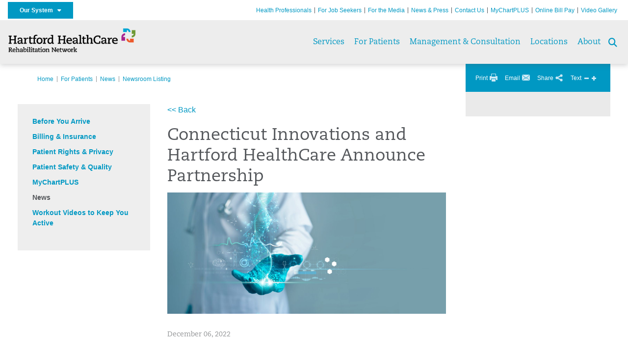

--- FILE ---
content_type: text/html; charset=utf-8
request_url: https://hartfordhealthcarerehabnetwork.org/patients-caregivers/news/newsroom-detail?articleId=46053&publicid=466
body_size: 29280
content:


<!DOCTYPE html>
<html id="htmlTag" xmlns="http://www.w3.org/1999/xhtml">
<head id="Head1">
    <!--Copyright Bridgeline Digital, Inc. An unpublished work created in 2009. All rights reserved. This software contains the confidential and trade secret information of Bridgeline Digital, Inc. ("Bridgeline").  Copying, distribution or disclosure without Bridgeline's express written permission is prohibited-->
    <title>Connecticut Innovations and Hartford HealthCare Announce Partnership | Hartford HealthCare Rehabilitation Network | CT</title>
<link rel="stylesheet" href=https://use.typekit.net/jnn6gag.css>
<meta name="description" content="Learn more about Newsroom Detail at hartfordhealthcarerehabnetwork.org" />
<meta name="hhc-article-id" content="46053" />
<meta name="iapps:tag:search-category" content="News" />
<meta name="Publication Date" content="2022-12-06 00:00" />
<meta name="viewport" content="width=device-width, initial-scale=1.0" />
<meta http-equiv="X-UA-Compatible" content="IE=Edge" />
<meta name="iapps:siteid" content="64ff316c-ba35-4573-bacf-39d180080b00" />
<meta name="iapps:completefriendlyurl" content="/patients-caregivers/news/newsroom-detail?articleId=46053&amp;publicid=466" />
<meta name="iapps:objecttype" content="Page" />
<meta name="SearchPriority" content="0" />
<meta name="iapps:tag:section" content="For Patients" />
<link media="ALL" rel="stylesheet" type="text/css" href="/Style%20Library/Hartford%20Hospital/foundation.css?v=639040964136240281" />
<link media="ALL" rel="stylesheet" type="text/css" href="/Style%20Library/Hartford%20Hospital/redesign-rows.css?v=639040964136552753" />
<!--[if LTE IE 8]><link media="ALL" rel="stylesheet" type="text/css" href="/Style%20Library/Hartford%20Hospital/lteie8.css?v=639040964136396483" /><![endif]-->
<!--[if LTE IE 8]><link media="ALL" rel="stylesheet" type="text/css" href="/Style%20Library/Hartford%20Hospital/lteie8-redesign.css?v=639040964136396483" /><![endif]-->
<link media="ALL" rel="stylesheet" type="text/css" href="/Style%20Library/Hartford%20Hospital/default.css?v=639040964136083962" />
<link media="ALL" rel="stylesheet" type="text/css" href="/Style%20Library/Hartford%20Hospital/redesign-wrapper.css?v=639040964136552753" />
<link media="ALL" rel="stylesheet" type="text/css" href="/Style%20Library/Hartford%20Hospital/redesign-wrapper-custom.css?v=639040964136552753" />
<link media="ALL" rel="stylesheet" type="text/css" href="/Style%20Library/Hartford%20Hospital/jquery.bxslider.css?v=639040964136396483" />
<link media="ALL" rel="stylesheet" type="text/css" href="/Style%20Library/Hartford%20Hospital/featherlight.min.css?v=639040964136240281" />
<link media="ALL" rel="stylesheet" type="text/css" href="/Style%20Library/Hartford%20Hospital/jquery-ui.css?v=639040964136240281" />
<link media="ALL" rel="stylesheet" type="text/css" href="/Style%20Library/Hartford%20Hospital/special-styles-2.css?v=638817040189321730" />
<link media="ALL" rel="stylesheet" type="text/css" href="/Style%20Library/Hartford%20Hospital/newshub.css?v=639040964136396483" />
<link media="ALL" rel="stylesheet" type="text/css" href="/Style%20Library/Hartford%20Hospital/global.min.css?v=639040964136240281" />
<link media="Print" rel="stylesheet" type="text/css" href="/Style%20Library/Hartford%20Hospital/print.css?v=639040964136396483" />
<script type="text/javascript" src="//ajax.googleapis.com/ajax/libs/jquery/1.9.1/jquery.min.js"></script>
<script type="text/javascript" src="//ajax.googleapis.com/ajax/libs/jqueryui/1.9.1/jquery-ui.min.js"></script>
<script type="text/javascript" src="/Script%20Library/Hartford%20Hospital/default.js?v=639040964135146459"></script>
<script type="text/javascript" src="/Script%20Library/Global/taleo.js?v=639040964134833953"></script>
<script type="text/javascript" src="/Script%20Library/Global/inviewport.js?v=639040964134833953"></script>
<script type="text/javascript" src="/Script%20Library/Hartford%20Hospital/parallax.js?v=639040964135771520"></script>
<script type="text/javascript" src="/Script%20Library/Hartford%20Hospital/flexslider.min.js?v=639040964135302721"></script>
<script type="text/javascript" src="/Script%20Library/Hartford%20Hospital/smoothHeader.js?v=639040964135771520"></script>
<script type="text/javascript" src="/Script%20Library/Unassigned/featherlight.min.js?v=639040964135927991"></script>
<script type="text/javascript" src="/Script%20Library/Hartford%20Hospital/ie.js?v=639040964135302721"></script>
<script type="text/javascript" src="/Script%20Library/Hartford%20Hospital/navigation.js?v=639040964135615693"></script>
<script type="text/javascript" src="/Script%20Library/Unassigned/iframeResizer.min.js?v=638295907055548480"></script>
<script type="text/javascript" src="/Script%20Library/Unassigned/scripts.min.js?v=639040964135927991"></script>
<script type="text/javascript">
//<![CDATA[
var publicSiteUrl='https://hartfordhealthcarerehabnetwork.org/';
var editorContext='SiteEditor';
var basePageType='basepage';
var pageState='View';
var jSpinnerUrl='/iapps_images/spinner.gif';
var jRotatingCube='/iapps_images/loading-spinner.gif';
var jWebApiRoutePath='api';
var PageId='9b7fa6e2-ba3d-48ea-b243-36f98d60eb1f';
var WorkflowId='';
var ReferrerTypeId='8';
var ReferrerUrl='patients-caregivers/news/newsroom-detail';

var siteId = '64ff316c-ba35-4573-bacf-39d180080b00';var swgif = '/Tracking/WebPageEventLogger.axd';
//]]>
</script>
<!-- Google Tag Manager - modified for iAPPS -->
<script>
    (function(w, d, s, l, i) {
        if (pageState != 'Edit') {
            w[l] = w[l] || [];
            w[l].push({
                'gtm.start': new Date().getTime(),
                event: 'gtm.js'
            });
            var f = d.getElementsByTagName(s)[0],
                j = d.createElement(s),
                dl = l != 'dataLayer' ? '&l=' + l : '';
            j.async = true;
            j.src = 'https://www.googletagmanager.com/gtm.js?id=' + i + dl;
            f.parentNode.insertBefore(j, f);
        }
    }) (window, document, 'script', 'dataLayer', 'GTM-P9K2FTN');
</script>
<!-- End Google Tag Manager --><!-- Clean URL of Cross-Domain Tracking code --> 
<script type="text/javascript">
 $(window).bind("load", function() {
     var uri = window.location.toString();
     if (uri.indexOf("?_ga=") > 0) {
       var clean_uri = uri.substring(0, uri.indexOf("?_ga="));
       window.history.replaceState({}, document.title, clean_uri);
     } else if (uri.indexOf("&_ga=") > 0) {
       var clean_uri = uri.substring(0, uri.indexOf("&_ga="));
       window.history.replaceState({}, document.title, clean_uri);
     }
 });
</script>
<!-- End Cross-Domain Tracking code --><meta name="image" property="og:image" content="https://hartfordhealthcare.org/Image%20Library/Logos%20.%20Icons/open-graph.png"><link id="favicon" rel="shortcut icon" href="/Configuration/Template%20Images/favicon.ico" /><link rel="stylesheet" href="https://cdnjs.cloudflare.com/ajax/libs/font-awesome/6.7.1/css/all.min.css" integrity="sha512-5Hs3dF2AEPkpNAR7UiOHba+lRSJNeM2ECkwxUIxC1Q/FLycGTbNapWXB4tP889k5T5Ju8fs4b1P5z/iB4nMfSQ==" crossorigin="anonymous" referrerpolicy="no-referrer" />
</head>
<body id="bodyTag">
    <!-- Google Tag Manager (noscript) -->
<noscript><iframe src="https://www.googletagmanager.com/ns.html?id=GTM-P9K2FTN"
height="0" width="0" style="display:none;visibility:hidden"></iframe></noscript>
<!-- End Google Tag Manager (noscript) -->
    
    <form method="post" action="/patients-caregivers/news/newsroom-detail?articleId=46053&amp;publicid=466" id="form1">
<div class="aspNetHidden">
<input type="hidden" name="__EVENTTARGET" id="__EVENTTARGET" value="" />
<input type="hidden" name="__EVENTARGUMENT" id="__EVENTARGUMENT" value="" />

</div>

<script type="text/javascript">
//<![CDATA[
var theForm = document.forms['form1'];
function __doPostBack(eventTarget, eventArgument) {
    if (!theForm.onsubmit || (theForm.onsubmit() != false)) {
        theForm.__EVENTTARGET.value = eventTarget;
        theForm.__EVENTARGUMENT.value = eventArgument;
        theForm.submit();
    }
}
//]]>
</script>


<script src="https://ajax.aspnetcdn.com/ajax/4.6/1/WebForms.js" type="text/javascript"></script>
<script type="text/javascript">
//<![CDATA[
window.WebForm_PostBackOptions||document.write('<script type="text/javascript" src="/WebResource.axd?d=aIvyPnxdhJlXIxuiLb0RPTca53cwtarU_dYCpzxFNhAMn08lvVqJw9sXdOQG-wBR8-66S0u5bopl48FWmmQHozLNf7S_edFQ7XrhyHhP2vAMDryixc2GR72AxvzWx-4_N7YpCvpKo-vFBW0sNxTTKQ2&amp;t=638259222740000000"><\/script>');//]]>
</script>



<script type="text/javascript">
//<![CDATA[
var jTemplateType='0';var loadedFromVersion='False';//]]>
</script>

<script src="https://ajax.aspnetcdn.com/ajax/4.6/1/MicrosoftAjax.js" type="text/javascript"></script>
<script type="text/javascript">
//<![CDATA[
(window.Sys && Sys._Application && Sys.Observer)||document.write('<script type="text/javascript" src="/ScriptResource.axd?d=[base64]&t=5d0a842b"><\/script>');//]]>
</script>

<script src="https://ajax.aspnetcdn.com/ajax/4.6/1/MicrosoftAjaxWebForms.js" type="text/javascript"></script>
<script type="text/javascript">
//<![CDATA[
(window.Sys && Sys.WebForms)||document.write('<script type="text/javascript" src="/ScriptResource.axd?d=[base64]&t=5d0a842b"><\/script>');//]]>
</script>

        <script type="text/javascript">
//<![CDATA[
Sys.WebForms.PageRequestManager._initialize('scriptManager', 'form1', [], [], [], 90, '');
//]]>
</script>

        
        
        
<div id="homepage" class="acutecare skin">
    
<header id="global-header" class="site-header">

    <div class="site-header__utility">
        <div class="container">
            <div class="grid-x">
                <div class="cell xsmall-24 medium-3 site-header__utility-network">
                    <nav id="utility-network" class="utility-network">
                      <button
                        id="utility-network__toggle"
                        class="button button--solid-blue"
                        aria-controls="utility-network__menu"
                        aria-expanded="false"
                        type="button"
                      >
                        Our System &nbsp; <i class="fa-solid fa-caret-down" aria-hidden="true"></i>
                      </button>

                      <ul id="utility-network__menu" class="menu bg--blue" role="menu" aria-label="Our System">
                        <!-- Group 1 -->
                        <li role="none"><a role="menuitem" href="https://hartfordhealthcare.org" target="_blank" rel="noopener noreferrer">Hartford HealthCare</a></li>
                        <li role="none"><a role="menuitem" href="https://backushospital.org" target="_blank" rel="noopener noreferrer">Backus Hospital</a></li>
                        <li role="none"><a role="menuitem" href="https://charlottehungerford.org" target="_blank" rel="noopener noreferrer">Charlotte Hungerford Hospital</a></li>
                        <li role="none"><a role="menuitem" href="https://hartfordhospital.org" target="_blank" rel="noopener noreferrer">Hartford Hospital</a></li>
                        <li role="none"><a role="menuitem" href="https://thocc.org" target="_blank" rel="noopener noreferrer">Hospital of Central Connecticut</a></li>
                        <li role="none"><a role="menuitem" href="https://www.echn.org" target="_blank" rel="noopener noreferrer">Manchester Memorial Hospital</a></li>
                        <li role="none"><a role="menuitem" href="https://midstatemedical.org" target="_blank" rel="noopener noreferrer">MidState Medical Center</a></li>
                        <li role="none"><a role="menuitem" href="https://www.stvincents.org" target="_blank" rel="noopener noreferrer">St. Vincent&apos;s Medical Center</a></li>
                        <li role="none"><a role="menuitem" href="https://windhamhospital.org" target="_blank" rel="noopener noreferrer">Windham Hospital</a></li>

                        <li class="menu__separator" role="separator" aria-hidden="true"></li>

                        <!-- Group 2 -->
                        <li role="none"><a role="menuitem" href="https://hhcbehavioralhealth.org" target="_blank" rel="noopener noreferrer">Behavioral Health Network</a></li>
                        <li role="none"><a role="menuitem" href="https://instituteofliving.org" target="_blank" rel="noopener noreferrer">Institute of Living</a></li>
                        <li role="none"><a role="menuitem" href="https://natchaug.org" target="_blank" rel="noopener noreferrer">Natchaug Hospital</a></li>
                        <li role="none"><a role="menuitem" href="https://natchaugschools.org" target="_blank" rel="noopener noreferrer">Natchaug Schools</a></li>
                        <li role="none"><a role="menuitem" href="https://rushford.org" target="_blank" rel="noopener noreferrer">Rushford</a></li>
                        <li role="none"><a role="menuitem" href="https://ridgerecovery.org" target="_blank" rel="noopener noreferrer">The Ridge Recovery Center</a></li>

                        <li class="menu__separator" role="separator" aria-hidden="true"></li>

                        <!-- Group 3 -->
                        <li role="none"><a role="menuitem" href="https://hartfordhealthcaremedicalgroup.org" target="_blank" rel="noopener noreferrer">HHC Medical Group</a></li>
                        <li role="none"><a role="menuitem" href="https://integratedcarepartners.org" target="_blank" rel="noopener noreferrer">Integrated Care Partners</a></li>

                        <li class="menu__separator" role="separator" aria-hidden="true"></li>

                        <!-- Group 4 -->
                        <li role="none"><a role="menuitem" href="https://hartfordhealthcarerehabnetwork.org" target="_blank" rel="noopener noreferrer">HHC Rehabilitation Network</a></li>
                        <li role="none"><a role="menuitem" href="https://hhcseniorservices.org" target="_blank" rel="noopener noreferrer">HHC Senior Services</a></li>
                        <li role="none"><a role="menuitem" href="https://hartfordhealthcareathome.org" target="_blank" rel="noopener noreferrer">HHC at Home</a></li>
                        <li role="none"><a role="menuitem" href="https://hhcindependenceathome.org" target="_blank" rel="noopener noreferrer">Independence at Home</a></li>
                        <li role="none"><a role="menuitem" href="https://www.stvincentsspecialneeds.org" target="_blank" rel="noopener noreferrer">Special Needs Services</a></li>

                        <li class="menu__separator" role="separator" aria-hidden="true"></li>

                        <!-- Group 5 -->
                        <li role="none"><a role="menuitem" href="https://hartfordhealthcare.org/CESI" target="_blank" rel="noopener noreferrer">Center for Education, Simulation &amp; Innovation (CESI)</a></li>
                        <li role="none"><a role="menuitem" href="https://hartfordhealthcare.org/about-us/innovation" target="_blank" rel="noopener noreferrer">HHC Innovation</a></li>

                        <li class="menu__separator" role="separator" aria-hidden="true"></li>

                        <!-- Group 6 -->
                        <li role="none"><a role="menuitem" href="https://hartfordhealthcare.org/services/hartford-healthcare-institutes" target="_blank" rel="noopener noreferrer">HHC Institutes</a></li>
                      </ul>
                    </nav>
                </div>
                <div class="cell xsmall-24 medium-21 site-header__utility-navigation">

                    <nav class="utility-navigation">
                        <ul class="utility-navigation__menu"><li class="first"><a href="/health-professionals">Health Professionals</a></li><li><a href="https://www.hhccareers.org/us/en" target="_blank">For Job Seekers</a></li><li><a href="/for-the-media">For the Media</a></li><li><a href="/about/news-press">News &amp; Press</a></li><li><a href="/contact-us">Contact Us</a></li><li><a href="/patients-caregivers/mychartplus">MyChartPLUS</a></li><li><a href="/online-bill-pay">Online Bill Pay</a></li><li class="last"><a href="/video-gallery">Video Gallery</a></li></ul>

                        
                        
                    </nav>
                </div>
            </div>
        </div>
    </div>

    <div class="site-header__primary bg--lightgray">
        <div class="container">
            <div class="grid-x">
                <div class="cell xsmall-14 medium-5 large-6 site-header__primary-logo">
                    <a href="/">
                        <img id="ctl01_ppheader_2_0_imgLogo" src="https://hartfordhealthcarerehabnetwork.org/Image%20Library/64ff316c-ba35-4573-bacf-39d180080b00/Unassigned/Rehabilitation-Network_horz_4C.png" alt="Hartford HealthCare Rehabilitation Network | CT" /></a>
                </div>
                <div class="cell xsmall-24 medium-19 large-18 site-header__primary-navigation">

                    <button id="global-header__menu-toggle" class="menu-toggle button" aria-label="Site Navigation" aria-controls="global-header" aria-expanded="false">
                        Menu <i class="fa fa-caret-down"></i>
                    </button>

                    <button id="global-header__search-toggle" class="search-toggle fa fa-search"></button>

                    <nav id="primary-navigation" class="primary-navigation">
                        
                                <ul class="primary-navigation__menu menu-item__submenu">
                                    
                                <li id="ctl01_ppheader_2_0_lvPrimaryNavigation_ctrl0_liListItem" class="menu-item menu-item-has-submenu">
                                    <a id="ctl01_ppheader_2_0_lvPrimaryNavigation_ctrl0_hlTitle" href="../../services">Services</a>
                                    <div class="menu-item__submenu">
  <div class="grid-x grid-padding-x grid-padding-y">
    <div class="cell xsmall-24 medium-12"><ul>
<li><a href="https://hartfordhealthcarerehabnetwork.org/services/aquatic-therapy/aquatic-therapy" class="" title="Aquatic Therapy " target="" rel="" data-iapps-linktype="Page" data-iapps-managed="true" data-iapps-objectid="87d1886c-fdac-44ed-a351-12656f694262" data-iapps-siteid="64ff316c-ba35-4573-bacf-39d180080b00">Aquatic Therapy</a></li>
<li><a href="https://hartfordhealthcarerehabnetwork.org/services/audiology/audiological-evaluation-for-hearing-loss" class="" title="" target="" rel="" data-iapps-linktype="External" data-iapps-managed="true" data-iapps-objectid="00000000-0000-0000-0000-000000000000">Audiology</a></li>
<li><a href="https://hartfordhealthcarerehabnetwork.org/services/back-neck-care/back-neck-care" class="" title="Back & Neck Care" target="" rel="" data-iapps-linktype="Page" data-iapps-managed="true" data-iapps-objectid="ec7e63ab-0a2d-403e-82ce-128c075d9ac1" data-iapps-siteid="64ff316c-ba35-4573-bacf-39d180080b00">Back & Neck Care</a></li>
<li><a href="https://hartfordhealthcarerehabnetwork.org/services/balance-falls/balance-falls" class="" title="Balance & Falls" target="" rel="" data-iapps-linktype="Page" data-iapps-managed="true" data-iapps-objectid="1c3a3c39-88f8-4211-ad61-d7368486a5d3" data-iapps-siteid="64ff316c-ba35-4573-bacf-39d180080b00">Balance & Falls</a></li>
<li><a href="https://hartfordhealthcarerehabnetwork.org/services/breast-cancer-rehabilitation/breast-cancer-rehabilitation" class="" title="Breast Cancer Rehabilitation" target="" rel="" data-iapps-linktype="Page" data-iapps-managed="true" data-iapps-objectid="cad4ee50-9363-4718-8c0f-fd6d342d182c" data-iapps-siteid="64ff316c-ba35-4573-bacf-39d180080b00">Breast Cancer Rehabilitation</a></li>
<li><a href="https://hartfordhealthcarerehabnetwork.org/services/cancer-services/cancer-services" class="" title="Cancer Services" target="" rel="" data-iapps-linktype="Page" data-iapps-managed="true" data-iapps-objectid="8ceb7394-bbd9-426b-a3e7-4e290a8dfb6b" data-iapps-siteid="64ff316c-ba35-4573-bacf-39d180080b00">Cancer Services</a></li>
<li><a href="https://hartfordhealthcarerehabnetwork.org/services/center-for-musculoskeletal-health/center-for-musculoskeletal-health" class="" title="Center for Musculoskeletal Health" target="" rel="" data-iapps-linktype="Page" data-iapps-managed="true" data-iapps-objectid="b226913b-b4ee-4867-b8ae-6e4cb48de1ed" data-iapps-siteid="64ff316c-ba35-4573-bacf-39d180080b00">Center for Musculoskeletal Health</a></li>
<li><a href="https://hartfordhealthcarerehabnetwork.org/services/hand-therapy/hand-therapy" class="" title="Hand Therapy" target="" rel="" data-iapps-linktype="Page" data-iapps-managed="true" data-iapps-objectid="62475b8e-1324-493e-87f9-0bde06bdf194" data-iapps-siteid="64ff316c-ba35-4573-bacf-39d180080b00">Hand Therapy</a></li>
<li><a href="https://hartfordhealthcarerehabnetwork.org/services/dance-medicine/dance-medicine" class="" title="Dance Medicine" target="" rel="" data-iapps-linktype="Page" data-iapps-managed="true" data-iapps-objectid="8bdef9f6-b366-4484-b44b-10438fa090d8" data-iapps-siteid="64ff316c-ba35-4573-bacf-39d180080b00">Dance Medicine</a></li>
<li><a href="https://hartfordhealthcarerehabnetwork.org/services/dry-needling/dry-needling" class="" title="Dry Needling" target="" rel="" data-iapps-linktype="Page" data-iapps-managed="true" data-iapps-objectid="71e0dba5-9e82-4e71-8ba2-93aea92025b3" data-iapps-siteid="64ff316c-ba35-4573-bacf-39d180080b00">Dry Needling</a></li>
<li><a href="https://hartfordhealthcarerehabnetwork.org/services/headache-management/headache-management" class="" title="Headache Management" target="" rel="" data-iapps-linktype="Page" data-iapps-managed="true" data-iapps-objectid="daf7f419-6502-4555-b580-4a152b0cf7af" data-iapps-siteid="64ff316c-ba35-4573-bacf-39d180080b00">Headache Management</a></li>
<li><a href="https://hartfordhealthcarerehabnetwork.org/services/inpatient-rehabilitation/inpatient-rehabilitation" class="" title="Inpatient Rehabilitation" target="" rel="" data-iapps-linktype="Page" data-iapps-managed="true" data-iapps-objectid="86a48c9a-c4c1-4a9c-af6b-d0cec0c1a34a" data-iapps-siteid="64ff316c-ba35-4573-bacf-39d180080b00">Inpatient Rehabilitation</a></li>
<li><a href="https://hartfordhealthcarerehabnetwork.org/services/lymphedema-management/lymphedema-management" class="" title="Lymphedema Management" target="" rel="" data-iapps-linktype="Page" data-iapps-managed="true" data-iapps-objectid="6c336bc6-7b64-4d8e-8abe-8b4b09e02e23" data-iapps-siteid="64ff316c-ba35-4573-bacf-39d180080b00">Lymphedema Management</a></li>
<li><a href="https://hartfordhealthcarerehabnetwork.org/services/neuro-conditions/neuro-conditions" class="" title="Neurological Rehabilitation" target="" rel="" data-iapps-linktype="Page" data-iapps-managed="true" data-iapps-objectid="f8c3c22d-4912-470a-ad0f-0553856e069f" data-iapps-siteid="64ff316c-ba35-4573-bacf-39d180080b00">Neurological Rehabilitation</a></li>
<li><a href="https://hartfordhealthcarerehabnetwork.org/services/occupational-therapy/occupational-therapy" returnvalue="/services/occupational-therapy/occupational-therapy,,Page,_self,,,false,false,false,false,4d55ef6b-5998-42a9-b4cf-c88d570ecf89,;NoWatch">Occupational Therapy</a></li>
</ul></div>
    <div class="cell xsmall-24 medium-12"><ul>
<li><a href="https://hartfordhealthcarerehabnetwork.org/services/osteoporosis/osteoporosis" class="" title="Osteoporosis" target="" rel="" data-iapps-linktype="Page" data-iapps-managed="true" data-iapps-objectid="d5fabba1-a347-4ee4-b37e-ed88429afe0f" data-iapps-siteid="64ff316c-ba35-4573-bacf-39d180080b00">Osteoporosis</a></li>
<li><a href="https://hartfordhealthcarerehabnetwork.org/services/pelvic-health/pelvic-health" class="" title="Pelvic Health" target="" rel="" data-iapps-linktype="Page" data-iapps-managed="true" data-iapps-objectid="77827c19-10a4-4654-a153-8287204b32cc" data-iapps-siteid="64ff316c-ba35-4573-bacf-39d180080b00">Pelvic Health</a></li>
<li><a href="https://hartfordhealthcarerehabnetwork.org/services/physical-medicine-rehabilitation/physical-medicine-rehabilitation" class="" title="Physical Medicine & Rehabilitation" target="" rel="" data-iapps-linktype="Page" data-iapps-managed="true" data-iapps-objectid="d547fb66-8305-4e3b-8037-bcbaa23a803e" data-iapps-siteid="64ff316c-ba35-4573-bacf-39d180080b00">Physical Medicine & Rehabilitation</a></li>
<li><a href="https://hartfordhealthcarerehabnetwork.org/services/physical-therapy/physical-therapy" returnvalue="/services/physical-therapy/physical-therapy,,Page,_self,,,false,false,false,false,4189ebc5-0cdc-4708-9f63-ab9dc782cce1,;NoWatch">Physical Therapy</a></li>
<li><a href="https://hartfordhealthcarerehabnetwork.org/services/pilates-based-rehab/pilates-based-rehab" class="" title="Pilates-Based Rehab" target="" rel="" data-iapps-linktype="Page" data-iapps-managed="true" data-iapps-objectid="2e4bc86c-faf9-413d-b1f5-277f2d47332f" data-iapps-siteid="64ff316c-ba35-4573-bacf-39d180080b00">Pilates-Based Rehab</a></li>
<li><a href="https://hartfordhealthcarerehabnetwork.org/services/prosthetic-training/prosthetic-training" class="" title="Prosthetic Training" target="" rel="" data-iapps-linktype="Page" data-iapps-managed="true" data-iapps-objectid="4e89bfe2-6a5f-4994-8935-23017ad5fe65" data-iapps-siteid="64ff316c-ba35-4573-bacf-39d180080b00">Prosthetic Training</a></li>
<li><a href="https://hartfordhealthcarerehabnetwork.org/services/speech-therapy/speech-therapy" returnvalue="/services/speech-therapy/speech-therapy,,Page,_self,,,false,false,false,false,6b8a5db8-18df-4959-82e8-f8b1d07bf375,;NoWatch">Speech Therapy</a></li>
<li><a href="https://hartfordhealthcarerehabnetwork.org/services/spine/spine" class="" title="Spine" target="" rel="" data-iapps-linktype="Page" data-iapps-managed="true" data-iapps-objectid="fecaf3a5-95ac-44d4-bd30-c74eb6126a2b" data-iapps-siteid="64ff316c-ba35-4573-bacf-39d180080b00">Spine</a></li>
<li><a href="https://hartfordhealthcarerehabnetwork.org/services/sports-health/sports-health" class="" title="Sports Health" target="" rel="" data-iapps-linktype="Page" data-iapps-managed="true" data-iapps-objectid="de52ef13-f967-4a93-8f18-5a5585804ab6" data-iapps-siteid="64ff316c-ba35-4573-bacf-39d180080b00">Sports Health</a></li>
<li><a href="https://hartfordhealthcarerehabnetwork.org/services/sports-medicine/sports-medicine" class="" title="Sports Medicine" target="" rel="" data-iapps-linktype="Page" data-iapps-managed="true" data-iapps-objectid="fc0ce1a8-45f4-4ec4-933a-5e48195dfb5a" data-iapps-siteid="64ff316c-ba35-4573-bacf-39d180080b00">Sports Medicine</a></li>
<li><a href="https://hartfordhealthcarerehabnetwork.org/services/surgical-weight-loss-rehab/surgical-weight-loss-rehab" class="" title="Surgical Weight Loss Rehab" target="" rel="" data-iapps-linktype="Page" data-iapps-managed="true" data-iapps-objectid="e9f97d93-ae18-4c16-93ae-ac85553f0a36" data-iapps-siteid="64ff316c-ba35-4573-bacf-39d180080b00">Surgical Weight Loss Rehab</a></li>
<li><a href="https://hartfordhealthcarerehabnetwork.org/services/swallowing-evaluations/swallowing-evaluations" class="" title="Swallowing Evaluations" target="" rel="" data-iapps-linktype="Page" data-iapps-managed="true" data-iapps-objectid="0351640d-5230-46af-9347-bb8b88ae1150" data-iapps-siteid="64ff316c-ba35-4573-bacf-39d180080b00">Swallowing Evaluations</a></li>
<li><a href="https://hartfordhealthcarerehabnetwork.org/services/vestibular-rehabilitation/vestibular-rehabilitation" class="" title="Vestibular Rehabilitation" target="" rel="" data-iapps-linktype="Page" data-iapps-managed="true" data-iapps-objectid="a624ba13-5244-4202-95c0-8749552d8d03" data-iapps-siteid="64ff316c-ba35-4573-bacf-39d180080b00">Vestibular Rehabilitation</a></li>
<li><a href="https://hartfordhealthcarerehabnetwork.org/services/patient-services" returnvalue="/services/patient-services,,Page,_self,,,false,false,false,false,2ed658b1-8a9d-467c-8139-f8e5042da2f7,;NoWatch"><strong>View All >></strong></a></li>
</ul></div>
  </div>
</div>
                                </li>
                            
                                <li id="ctl01_ppheader_2_0_lvPrimaryNavigation_ctrl1_liListItem" class="menu-item">
                                    <a id="ctl01_ppheader_2_0_lvPrimaryNavigation_ctrl1_hlTitle" href="../../patients-caregivers">For Patients</a>
                                    
                                </li>
                            
                                <li id="ctl01_ppheader_2_0_lvPrimaryNavigation_ctrl2_liListItem" class="menu-item menu-item-has-submenu">
                                    <a id="ctl01_ppheader_2_0_lvPrimaryNavigation_ctrl2_hlTitle" href="../../management-consultation">Management &amp; Consultation</a>
                                    <div class="menu-item__submenu">
  <div class="grid-x grid-padding-x grid-padding-y">
    <div class="cell xsmall-24 medium-12"><ul>     <li><a href="https://hartfordhealthcarerehabnetwork.org/management-consultation/why-partner/why-partner" returnvalue="/management-consultation/why-partner/why-partner,,Page,_self,,,false,false,false,false,6303d490-7734-4b29-84a7-ca1fa6857382,;NoWatch">Why Partner</a></li>     <li><a href="https://hartfordhealthcarerehabnetwork.org/management-consultation/business-modes/business-modes" returnvalue="/management-consultation/business-modes/business-modes,,Page,_self,,,false,false,false,false,f713cdbd-a78a-4dd7-9d33-4bb045148295,;NoWatch">Business Modes</a></li> </ul></div>
    <div class="cell xsmall-24 medium-12"><ul>     <li><a href="https://hartfordhealthcarerehabnetwork.org/management-consultation/consultation-management-services/consultation-management-services" returnvalue="/management-consultation/consultation-management-services/consultation-management-services,,Page,_self,,,false,false,false,false,9634acf8-adf8-4f97-9f07-f1b94c85e8ab,;NoWatch">Consultation & Management Services</a></li>     <li><a href="https://hartfordhealthcarerehabnetwork.org/management-consultation/request-a-consultation/request-a-consultation" returnvalue="/management-consultation/request-a-consultation/request-a-consultation,,Page,_self,,,false,false,false,false,a3f7c063-a501-47ba-b134-1e301ff79cba,;NoWatch">Request a Consultation</a></li> </ul></div>
  </div>
</div>
                                </li>
                            
                                <li id="ctl01_ppheader_2_0_lvPrimaryNavigation_ctrl3_liListItem" class="menu-item">
                                    <a id="ctl01_ppheader_2_0_lvPrimaryNavigation_ctrl3_hlTitle" href="../../locations">Locations</a>
                                    
                                </li>
                            
                                <li id="ctl01_ppheader_2_0_lvPrimaryNavigation_ctrl4_liListItem" class="menu-item menu-item-has-submenu">
                                    <a id="ctl01_ppheader_2_0_lvPrimaryNavigation_ctrl4_hlTitle" href="../../about">About</a>
                                    <div class="menu-item__submenu">
  <div class="grid-x grid-padding-x grid-padding-y">
    <div class="cell xsmall-24 medium-8"><ul>
<li><a href="https://hartfordhealthcarerehabnetwork.org/about/history/history" returnvalue="/about/history/history,,Page,_self,,,false,false,false,false,169f078e-7650-4215-ba0f-bfa222d88e21,;NoWatch">History</a></li>
<li><a href="https://hartfordhealthcarerehabnetwork.org/about/mission-values/mission-values" returnvalue="/about/mission-values/mission-values,,Page,_self,,,false,false,false,false,36e57efb-540c-40eb-9869-fc7c62eace72,;NoWatch">Mission & Values</a></li>
<li><a href="https://hartfordhealthcarerehabnetwork.org/about/leadership/leadership" returnvalue="/about/leadership/leadership,,Page,_self,,,false,false,false,false,e18375a6-f0e6-4922-8124-34001fd6de1c,;NoWatch">Leadership</a></li>
<li><a href="https://hartfordhealthcarerehabnetwork.org/about/our-team/our-team" returnvalue="/about/our-team/our-team,,Page,_self,,,false,false,false,false,a5664c42-ec2e-4e87-8b40-f88b59286058,;NoWatch">Our Team</a></li>
</ul></div>
    <div class="cell xsmall-24 medium-8"><ul>
<li><a href="/about/compliance-ethics/compliance-ethnics" returnvalue="/about/compliance-ethics/compliance-ethnics,,Page,_self,,,false,false,false,false,435ab6c1-adad-4383-9634-f324ff707a34,;NoWatch">Compliance & Ethics</a></li>
<li><a href="https://hartfordhealthcarerehabnetwork.org/about/news-press/rehabilitation-news" class="" title="Rehabilitation News" target="" rel="" data-iapps-linktype="Page" data-iapps-managed="true" data-iapps-objectid="9b582703-421f-42c4-acc0-e936ddd3214d" data-iapps-siteid="64ff316c-ba35-4573-bacf-39d180080b00">News & Press</a></li>
<li><a href="https://hartfordhealthcarerehabnetwork.org/about/for-the-media/for-the-media" returnvalue="/about/for-the-media/for-the-media,,Page,_self,,,false,false,false,false,2c0d8a21-d878-4712-b7cf-f3b7a14210ae,;NoWatch">For the Media</a></li>
</ul></div>
    <div class="cell xsmall-24 medium-8"><ul>
<li><a href="https://hartfordhealthcarerehabnetwork.org/about/awards-accreditations/awards-accreditations" returnvalue="/about/awards-accreditations/awards-accreditations,,Page,_self,,,false,false,false,false,63d975f0-df4e-49cc-97bf-d5bca55da7bb,;NoWatch">Awards & Accreditations</a></li>
<li><a href="https://hartfordhealthcarerehabnetwork.org/about/community-outreach/community-outreach" returnvalue="/about/community-outreach/community-outreach,,Page,_self,,,false,false,false,false,7833c228-6f52-4999-bed9-a12b1f463809,;NoWatch">Community Outreach</a></li>
<li><a href="https://hartfordhealthcarerehabnetwork.org/about/contact-us/contact-us" returnvalue="/about/contact-us/contact-us,,Page,_self,,,false,false,false,false,24ba869c-e447-4d47-a48f-31fe93c40209,;NoWatch">Contact Us</a></li>
</ul></div>
  </div>
</div>
                                </li>
                            
                                </ul>
                            
                    </nav>

                </div>
            </div>
        </div>
    </div>
    <input type="hidden" name="ctl01$ppheader_2_0$hfSearchUrl" id="hfSearchUrl" value="/search" />
</header>

<div id="global-search" class="global-search" style="display: none;">
    <span id="global-search__close"><i class="fa fa-xmark"></i></span>
    <div id="global-search__fields">
        <input type="hidden" id="global-search__url" name="global-search__url" value="/search" />
        <input type="search" id="global-search__query" name="global-search__query" placeholder="Search by keyword..." onkeydown="if(event.keyCode==13) sendSearch();">
        <input type="button" id="global-search__submit" value="Go" onclick="sendSearch();" />
    </div>
</div>
    <div id="template" class="t10">
        <div class="container">
            <div class="main-content">
                 
<!-- ISYSINDEXINGOFF -->
<a id="top"></a>
<div id="page-navigation" class="clearfix noindex">
    <ul class="breadcrumbs clearfix"><li><a href="/">Home</a></li><li><a href="/patients-caregivers">For Patients</a></li><li><a href="/patients-caregivers/news">News</a></li><li class="last"><a href="/patients-caregivers/news/newsroom-detail">Newsroom Listing</a></li></ul>
    <ul class="utility">
        <li class="print">
            <a href="#">Print</a>
        </li>
        <li class="email">
            <a href="#">Email</a>
        </li>
        <li class="share">
            <a href="#" class="addthis_button_compact"><span>Share</span></a>
        </li>
        <li class="text-size">
            Text
            <a href="#" class="decrease" title="Decrease">Decrease</a>
            <a href="#" class="increase" title="Increase">Increase</a>
        </li>
    </ul>
</div>
<!-- ISYSINDEXINGON -->
                <div id="content">
                    <div class="three-column-layout clearfix">
                        <div class="left">
                            
                            
<!-- ISYSINDEXINGOFF --> 
<div class="noindex">

<div id="left-navigation-top"></div>
<div id="left-navigation">
    <ul class="CLHierarchicalNav"><li class="first"><a href="/patients-caregivers/before-you-arrive">Before You Arrive</a></li><li class="hasChildren"><a href="/patients-caregivers/billing-insurance">Billing &amp; Insurance</a></li><li><a href="/patients-caregivers/patient-rights-privacy">Patient Rights &amp; Privacy</a></li><li><a href="/patients-caregivers/patient-safety-quality">Patient Safety &amp; Quality</a></li><li><a href="/patients-caregivers/mychartplus">MyChartPLUS</a></li><li class="selected"><a href="/patients-caregivers/news">News</a></li><li class="last"><a href="/patients-caregivers/workout-videos-to-keep-you-active">Workout Videos to Keep You Active </a></li></ul>
</div>
	</div>
<!-- ISYSINDEXINGON -->
                            
                        </div>
                        <div class="middle">
                            <div class="hhcnewsroom-article">
                                <a id="ctl01_hlBack" href="/patients-caregivers/news/newsroom-listing?publicid=466&amp;page=1"><< Back</a>
                                <h1>Connecticut Innovations and Hartford HealthCare Announce Partnership</h1>
                                <img id="ctl01_imgGallery" src="https://healthnewshub.org/wp-content/uploads/2022/12/Inno.jpg" />
                                <p class="info">December 06, 2022</p>
                                <p><p><a href="https://ctinnovations.com/" target="_blank" rel="noopener">Connecticut Innovations (CI)</a> and<a href="https://hartfordhealthcare.org/" target="_blank" rel="noopener"> Hartford HealthCare (HHC)</a> today<a href="https://www.beckershospitalreview.com/innovation/hartford-healthcare-to-launch-healthcare-startups-with-new-venture-capital-partnership.html" target="_blank" rel="noopener"> signed an agreement to partner on accelerating digital health solutions and innovative healthcare technologies developed in Connecticut.</a> The agreement formalizes an existing productive relationship between the two organizations, and will allow them to use their respective expertise to identify and invest in companies that are developing solutions to improve health outcomes.</p>
<p>CI is Connecticut’s strategic venture capital arm and the leading source of financing and ongoing support for innovative, growing companies. HHC will provide clinical expertise to enable healthcare innovators to test their concepts and products, accelerate their work, and bring safe, cost-effective healthcare solutions to market.</p>
<p>“We’re thrilled to work with Hartford HealthCare and make it easier for our portfolio companies to work and conduct pilots,” said Matt McCooe, CI’s chief executive officer. “This is win-win-win: Our companies will have the chance to work with HHC’s innovative healthcare team; HHC will work with our companies and provide solutions that can be put to work to enhance care; and CI will build closer relationships and an easier pathway to expand the adoption of proven technology.”</p>
<p><a href="https://healthnewshub.org/how-cesi-is-helping-develop-the-next-generation-of-medical-devices/" target="_blank" rel="noopener">The announcement was made during HHC’s “Innovation Week,”</a> which celebrates how the system is developing advanced tools, working with pioneering partners and advancing fresh approaches to make healthcare more accessible, affordable, equitable and excellent for the people and communities it serves.</p>
<p><em><a href="https://www.beckershospitalreview.com/innovation/hartford-healthcare-to-launch-healthcare-startups-with-new-venture-capital-partnership.html" target="_blank" rel="noopener">&gt; To see the announcement from Becker&#8217;s Hospital Review, visit this website.</a></em></p>
<p>“At Hartford HealthCare, we are not waiting for others to ideate, invent and transform. We are active innovators ourselves,” said <a href="https://hartfordhealthcare.org/about-us/executive-team/jeffrey-flaks" target="_blank" rel="noopener">Jeffrey A. Flaks,</a> HHC’s president and chief executive officer. “We are delighted to work with CI to develop new tools to improve health outcomes for patients and drive advance economic development in Connecticut. Our state can be a hub for technology and innovation.”</p>
<p>New Haven-based CI will use its Innovation Lab to select and identify companies that would benefit from collaboration with HHC. With access to CI’s capital and HHC’s clinical expertise, innovators will have an ecosystem in which they can invent, test and scale their concepts.</p>
<p>Both CI and HHC have worked with the<a href="https://innovationisrael.org.il/en/" target="_blank" rel="noopener"> Israel Innovation Authority,</a> creating a pathway for startups to collaborate and develop healthcare solutions using artificial intelligence and machine learning.</p>
<p>“Hartford HealthCare is more than a world-class hospital system, it&#8217;s also a major engine of healthcare innovation and economic growth, and this partnership with Connecticut Innovations will expand its role and impact even further,” said Hartford Mayor Luke Bronin. “As a city with a growing healthcare and innovation ecosystem, we’re excited about the opportunities this partnership presents, both for Hartford and for the state as a whole.”</p>
</p>
                            </div>
                            
                            
                            
                        </div>
                        <div class="right">
                            
<div id="right-column">
    
    
    
    
    
    
</div>
                        </div>
                    </div>
                </div>
            </div>
        </div>
    </div>
    
<!-- ISYSINDEXINGOFF -->
<section id="global-footer" class="site-footer container">
    <div class="site-footer__connect theme-row">
  <div class="grid-x">
    <div class="cell theme-row__header">
      <h2 class="heading-3"><span class="bg--white">Connect With Us</span></h2>
    </div>
    <div class="cell bg--lightgray">
      <div class="grid-x row-content">
        <div class="cell xsmall-24 small-18 row-content__text">
          <h3 class="heading-4"><i class="fa fa-envelope" aria-hidden="true"></i>Subscribe to Our Newsletters
							</h3>
          <p><small>Get the latest healthcare news directly in your inbox.</small><br><strong><span class="color--magenta">To receive our health news text alerts / text StartHere to 85209</span></strong><br><small>
									Reply STOP to cancel, HELP for help. Message and data rates may apply. See terms and privacy <a href="https://terms.smsinfo.io/tc.php?id=2064412">here</a>.
								</small></p>
        </div>
        <div class="cell xsmall-24 small-6 row-content__cta"><a class="button button--outline-blue" href="https://healthnewshub.org/newsletter-signup/">Sign Up</a></div>
      </div>
    </div>
    <div class="cell row-footer">
      <ul class="site-footer__social-links">
        <li class="fadeInRight"><a href="https://www.facebook.com/HartfordHealthCareRehabilitationNetwork/" target="_blank"><i class="fab fa-facebook"></i></a></li>
        <li class="fadeInRight"><a href="https://x.com/HartfordHealthC" target="_blank"><i class="fa-brands fa-x-twitter"></i></a></li>
        <li class="fadeInRight"><a href="https://www.youtube.com/playlist?list=PL_WiVSjYjTmdBhkKW69IEdlYNpzPbl-6u" target="_blank"><i class="fab fa-youtube"></i></a></li>
        <li class="fadeInRight"><a href="https://www.linkedin.com/company/hartford-healthcare-rehabilitation-network/" target="_blank"><i class="fab fa-linkedin"></i></a></li>
        <li class="fadeInRight"><a href="https://www.instagram.com/hartfordhealthcare" target="_blank"><i class="fab fa-instagram"></i></a></li>
        <li class="fadeInRight"><a href="https://www.tiktok.com/@hartford_healthcare" target="_blank"><i class="fab fa-tiktok"></i></a></li>
        <li class="fadeInRight"><a href="https://www.threads.net/@hartfordhealthcare" target="_blank"><i class="fab fa-threads"></i></a></li>
      </ul>
    </div>
  </div>
</div>

    <div class="site-footer__offices">
        

        
        <div class="grid-x bg--lightgray">
  <div class="cell xsmall-24 medium-12 medium-offset-6"><h3 style="font-style: normal;"><strong>Hartford HealthCare Rehabilitation Network Offices</strong></h3>
<p>1290 Silas Deane Highway, Suite 4B, Wethersfield, CT 06109</p>
<p><a href="https://hartfordhealthcarerehabnetwork.org/locations/locations" returnvalue="https://hartfordhealthcarerehabnetwork.org/locations/locations,,Page,_self,,,false,false,false,false,efc042f9-49be-4e0a-a754-6a9b98dbd5c5,;NoWatch">Get Directions</a> &nbsp;&bull;&nbsp; <a href="https://hartfordhealthcarerehabnetwork.org/about/contact-us/contact-us" class="" title="" target="" rel="" data-iapps-linktype="Page" data-iapps-managed="true" data-iapps-objectid="caccfeea-9fba-480f-9365-d1b0f33dbf79">Contact Us</a></p>
<div>
<p><i class="button--solid-magenta fas fa-hands-asl-interpreting"></i> &nbsp; <a href="https://hartfordhealthcare.org/patients-visitors/patients/interpretive-services/interpretive-services">Interpretive Services</a></p>
</div></div>
</div>
    </div>
    <div class="site-footer__utility">
        <div class="grid-x">
            <div class="cell xsmall-24">
                <hr class="thin--light">
            </div>
            <div class="cell xsmall-24 medium-4 site-footer__utility-logo">
                <a href="/">
                    <img src="/Image%20Library/Logos%20.%20Icons/No%20Tagline/Hartford-HealthCare--HHC-_4C_horz.png" alt="Hartford HealthCare">
                </a>
            </div>
            <div class="cell xsmall-24 medium-16 site-footer__utility-links">
                <ul class="clearfix"><li class="first"><a href="https://hartfordhealthcarerehabnetwork.org/patients-caregivers/patient-rights-privacy" target="_blank">Patient Rights &amp; Privacy</a></li><li><a href="/feedback">Feedback</a></li><li><a href="/website-terms-conditions">Website Terms &amp; Conditions</a></li><li class="last"><a href="/website-privacy-policy">Website Privacy Policy</a></li></ul>
            </div>
            <div class="cell xsmall-24 medium-4 site-footer__utility-copyright">
                <p>
                    &copy; Copyright Hartford HealthCare<br>
                    Design by <a href="https://juliabalfour.com/" target="_blank">Julia Balfour, LLC</a><br />
                    <span style="color:#aaa">HHCINTWEB06</span>
                </p>
            </div>
        </div>
    </div>
</section>
<div id="loading-spinner" class="spinner--hidden">
    <p>
        Loading...
        <span class="bg--blue"></span>
        <span class="bg--green"></span>
        <span class="bg--magenta"></span>
        <span class="bg--orange"></span>
    </p>
</div>
<script>
    $(window).on('load', function () {

        // Set up viewport observer for animations
        const animatedElements = document.querySelectorAll(
            '.fadeIn, .fadeInRight, .fadeInLeft, .fadeInUp, .fadeInDown, .drawOut, .fadeInImage, .fadeInDelay'
        );

        const observer = new IntersectionObserver((entries) => {
            entries.forEach(entry => {
                if (entry.isIntersecting) {
                    entry.target.classList.add('in-view');
                }
            });
        }, {
            threshold: 0.1
        });

        animatedElements.forEach(el => observer.observe(el));

        // Match heights
        $('.twoupblocks, .popularevents .details').each(function () {
            var maxHeight = 0;
            $(this).find('.columns .innerlayer').each(function () {
                if ($(this).height() > maxHeight) {
                    maxHeight = $(this).height();
                }
            });
            $(this).find('.columns .innerlayer').height(maxHeight);
        });
        if ($(window).width() >= 990) {
            $('.threeupboxes').each(function () {
                var maxHeight = 0;
                $(this).find('.columns .innerlayer').each(function () {
                    if ($(this).height() > maxHeight) {
                        maxHeight = $(this).height();
                    }
                });
                $(this).find('.columns .innerlayer').height(maxHeight);
            });
        }

        // Scroll to validation summary on error
        const formButton = document.querySelector(".form-container.iapps-form .form-footer input");
        if (formButton) {
            formButton.addEventListener("click", () => {
                const formWithError = document.querySelector('.form-container.iapps-form.error');
                if (formWithError) {
                    const summary = document.querySelector(".form-container .validation-summary");
                    if (summary) {
                        window.scrollTo({
                            top: summary.offsetTop - 200,
                            behavior: 'smooth'
                        });
                    }
                }
            });
        }
    });


</script>
<!-- ISYSINDEXINGON -->
<!-- False -->

</div>

<script type="text/javascript">

    //Removes CTA shortcode from seeping through to News Articles.
    document.addEventListener('DOMContentLoaded', function () {
        document.querySelectorAll('body :not(script)').forEach(function (element) {
            if (element.textContent.includes('[insert-')) {
                element.innerHTML = element.innerHTML.replace(/\[insert-[^[\]]*\]/g, '');
            }
        });
    });
</script>


<script type="text/javascript">
    // Ensure dropdown works on newsroom detail pages
    function initializeUtilityNetworkDropdown() {
        var utilityNetwork = document.getElementById('utility-network');
        var networkToggle = document.getElementById('utility-network__toggle');
        var networkMenu = document.getElementById('utility-network__menu');
        
        if (networkToggle && utilityNetwork) {
            // Remove any existing event listeners to prevent duplicates
            var newToggle = networkToggle.cloneNode(true);
            networkToggle.parentNode.replaceChild(newToggle, networkToggle);
            networkToggle = newToggle;
            
            // Add click event handler
            networkToggle.addEventListener('click', function(e) {
                e.preventDefault();
                e.stopPropagation();
                
                // Toggle the class
                utilityNetwork.classList.toggle('utility-network--toggled');
                
                // Update aria-expanded
                var isExpanded = utilityNetwork.classList.contains('utility-network--toggled');
                networkToggle.setAttribute('aria-expanded', isExpanded ? 'true' : 'false');
            });
            
            // Close dropdown when clicking outside
            document.addEventListener('click', function(e) {
                if (!utilityNetwork.contains(e.target)) {
                    utilityNetwork.classList.remove('utility-network--toggled');
                    networkToggle.setAttribute('aria-expanded', 'false');
                }
            });
        }
    }
    
    // Initialize on page load - run after existing navigation.js
    if (document.readyState === 'loading') {
        document.addEventListener('DOMContentLoaded', function() {
            // Small delay to ensure navigation.js runs first
            setTimeout(initializeUtilityNetworkDropdown, 100);
        });
    } else {
        // DOM already loaded, initialize immediately
        setTimeout(initializeUtilityNetworkDropdown, 100);
    }
</script>


<script type="text/javascript">

    // Check if we're on the specific testimonial page
    if (window.location.href.includes('newsroom-detail') &&
        window.location.href.includes('articleId=28349')) {

        // Create a style element
        const styleEl = document.createElement('style');

        // Add CSS that overrides the problematic rules for this page only
        styleEl.textContent = `
        .hhcnewsroom-article p {
            display: block !important;
            float: none !important; /* Override the float: left */
            clear: none !important; /* Override the clear: both */
            width: auto !important; /* Allow natural width */
        }
    `;

        // Add the style element to the head
        document.head.appendChild(styleEl);
    }
</script>

        
        
        
        
        <script type="text/javascript" src="/jsfile/Basepage.js?v=638670192220000000"></script>
    
<div class="aspNetHidden">

	<input type="hidden" name="__VIEWSTATEGENERATOR" id="__VIEWSTATEGENERATOR" value="B4380F01" />
</div><input type="hidden" name="__VIEWSTATE" id="__VIEWSTATE" value="/[base64]/[base64]/[base64]/[base64]/////[base64]///8LU3lzdGVtLkd1aWQLAAAAAl9hAl9iAl9jAl9kAl9lAl9mAl9nAl9oAl9pAl9qAl9rAAAAAAAAAAAAAAAIBwcCAgICAgICAgAAAAAAAAAAAAAAAAAAAAAB/P////3///[base64]/////[base64]///8LU3lzdGVtLkd1aWQLAAAAAl9hAl9iAl9jAl9kAl9lAl9mAl9nAl9oAl9pAl9qAl9rAAAAAAAAAAAAAAAIBwcCAgICAgICAgAAAAAAAAAAAAAAAAAAAAAB/P////3///[base64]/////w9kBTRjdGwwMSRwcFJpZ2h0Q29sdW1uQ29udGFpbmVycyRibG5lV2lkZ2V0UmlnaHRDb2x1bW4xDxQrAAJkMuACAAEAAAD/////[base64]///8LU3lzdGVtLkd1aWQLAAAAAl9hAl9iAl9jAl9kAl9lAl9mAl9nAl9oAl9pAl9qAl9rAAAAAAAAAAAAAAAIBwcCAgICAgICAgAAAAAAAAAAAAAAAAAAAAAB/P////3///8AAAAAAAAAAAAAAAAAAAAAC2QFGGN0bDAxJGJsbmVXaWRnZXRDb250ZW50Mg8UKwACZDLgAgABAAAA/////[base64]////C1N5c3RlbS5HdWlkCwAAAAJfYQJfYgJfYwJfZAJfZQJfZgJfZwJfaAJfaQJfagJfawAAAAAAAAAAAAAACAcHAgICAgICAgIAAAAAAAAAAAAAAAAAAAAAAfz////9////AAAAAAAAAAAAAAAAAAAAAAtk3tUD6gmUpSdmA5rwZrZdDvqyBjYuC7zA+fpqEjrGg7VIzKKBPSFfgMAb3RLucRndlfbzF410iP+LRGdw/mnf0w==" /></form>

    
    <script type="text/javascript">
//<![CDATA[
(function () { 
                        var iat = document.createElement('script'); 
                        iat.type = 'text/javascript'; iat.async = true; 
                        iat.src = ('https:' == document.location.protocol ? 'https://' : 'http://') + 'hartfordhealthcarerehabnetwork.org/jsfile/Tracking.js'; var s = document.getElementsByTagName('script')[0]; s.parentNode.insertBefore(iat, s);})(); window.postURL=('https:' == document.location.protocol ? 'https://' : 'http://') +'hartfordhealthcarerehabnetwork.org/api/tracking/';
//]]>
</script>

    <script async src="https://siteimproveanalytics.com/js/siteanalyze_7089.js"></script>
</body>
</html>
